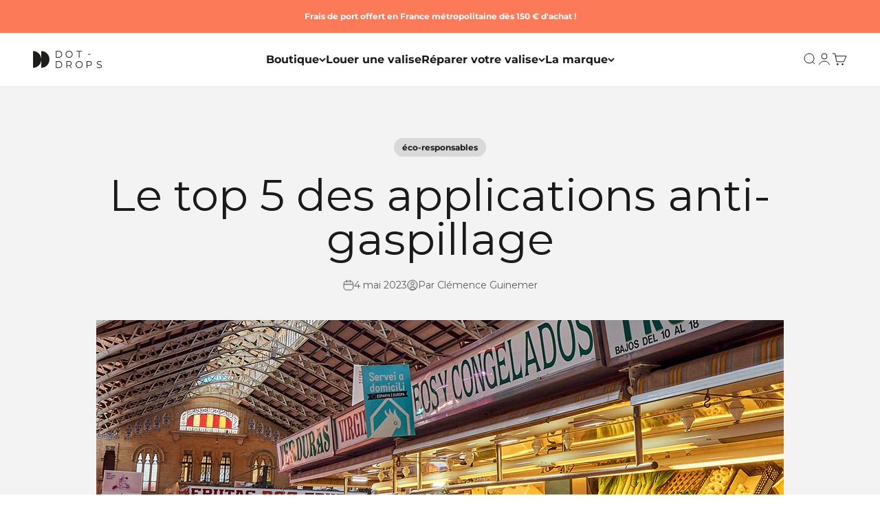

--- FILE ---
content_type: application/javascript; charset=utf-8
request_url: https://client.discounthuntapp.com/script?shop=dotdrops2022.myshopify.com
body_size: 1278
content:

  var discountHuntClientOptions = {
    rootElement: "discounthuntapp-root",
	assetPath: "https://storage.googleapis.com/discount-hunt-static/dist/",
    mainCssAsset: "https://storage.googleapis.com/discount-hunt-static/dist/assets/index-16a0cf69.css",
    mainJsAsset: "https://storage.googleapis.com/discount-hunt-static/dist/assets/index-26d8e58d.js",
    shop: "dotdrops2022.myshopify.com",
    preview: "",
    apiURL: "https://client.discounthuntapp.com",
	noCodesLeft: false,
	huntSession: null,
    countryFilter: null,
	mst: true,
  };
  async function discountHuntAppInjectScript() {
	// check if there is preview session param in the URL and add it to the options object
	var previewSessionId = new URLSearchParams(window.location.search.substring(1)).get("dschntprvw");
	discountHuntClientOptions.preview = previewSessionId;

	// if MST is enabled, fetch the session data for current page
	if (discountHuntClientOptions.mst) {
		const ref = encodeURIComponent(window.location.href);
		const response = await fetch(`${discountHuntClientOptions.apiURL}/session?shop=${discountHuntClientOptions.shop}&ref=${ref}`);
		let data = null;
		try {
			data = await response.json();
		} catch (e) {
			// session not found
		}
		if (data && data.huntSession) {
			discountHuntClientOptions.huntSession = data.huntSession;
		}
	}

	// if this is not a preview session and there is no active session, or there are no discount codes left, don't inject the assets
	if (!discountHuntClientOptions.preview && (!discountHuntClientOptions.huntSession || discountHuntClientOptions.noCodesLeft)) {
		return;
	}

	// if this is not a preview and the user decided not to see the icon again (closed the popup), don't inject the assets
	if (!discountHuntClientOptions.preview && document.cookie.indexOf(`${discountHuntClientOptions.huntSession._id}_dontShowAfterClosed=true`) !== -1 && discountHuntClientOptions.huntSession.dontShowAfterClosed) {
		return;
	}

	// check country filtering if configured
	if (!discountHuntClientOptions.preview && discountHuntClientOptions.countryFilter) {
		const currentCountry = Shopify?.country;

		if (currentCountry) {
			const { mode, countries } = discountHuntClientOptions.countryFilter;
			const isCountryInList = countries.includes(currentCountry);
			
			// If mode is 'include' and country is not in list, don't show
			// If mode is 'exclude' and country is in list, don't show
			if ((mode === 'include' && !isCountryInList) || (mode === 'exclude' && isCountryInList)) {
				return;
			}
		}
	}

	// in some cases the inject script gets inserted two times to the source of a store
	// check if something we want to inject is already present in the page to avoid duplication

	// discountHuntClientOptions has been defined on server side as a global variable that's why it'll be accessible here
	// if the root element doesn't exist in the page, create it
	if (!document.getElementById(discountHuntClientOptions.rootElement)) {
		var discountHuntAppRootElement = document.createElement("div");
		discountHuntAppRootElement.setAttribute("id", discountHuntClientOptions.rootElement);
		document.body.appendChild(discountHuntAppRootElement);
	}

	// if the main css hasn't been injected yet, inject it
	if (!document.querySelector('link[href="' + discountHuntClientOptions.mainCssAsset + '"]')) {
		var discountHuntAppMainCssAsset = document.createElement("link");
		discountHuntAppMainCssAsset.setAttribute("rel", "stylesheet");
		discountHuntAppMainCssAsset.setAttribute("type", "text/css");
		discountHuntAppMainCssAsset.setAttribute("href", discountHuntClientOptions.mainCssAsset);
		document.head.appendChild(discountHuntAppMainCssAsset);
	}

	// if the main js hasn't been injected yet, inject it
	if (!document.querySelector('script[src="' + discountHuntClientOptions.mainJsAsset + '"]')) {
		var discountHuntAppMainJsAsset = document.createElement("script");
		discountHuntAppMainJsAsset.setAttribute("type", "module");
		discountHuntAppMainJsAsset.setAttribute("src", discountHuntClientOptions.mainJsAsset);
		document.head.appendChild(discountHuntAppMainJsAsset);
	}
}

discountHuntAppInjectScript();
